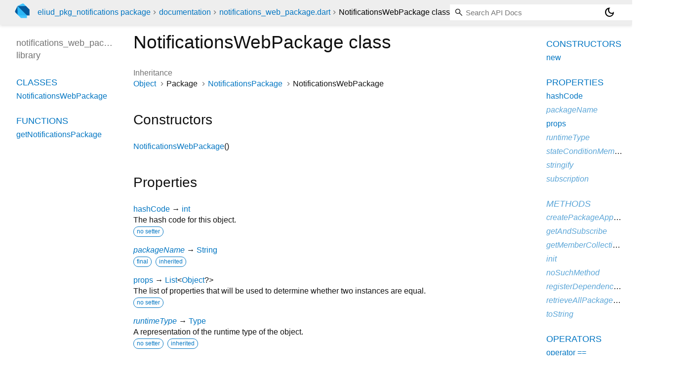

--- FILE ---
content_type: text/html; charset="utf-8"
request_url: https://pub.dev/documentation/eliud_pkg_notifications/latest/notifications_web_package/NotificationsWebPackage-class.html
body_size: 3197
content:
<!DOCTYPE html>
<html lang="en"><head><script type="text/javascript" src="https://www.googletagmanager.com/gtm.js?id=GTM-MX6DBN9" async="async"></script><script type="text/javascript" src="/static/hash-jc089k83/js/gtm.js"></script><meta charset="utf-8"/><meta http-equiv="X-UA-Compatible" content="IE=edge"/><meta name="viewport" content="width=device-width, height=device-height, initial-scale=1, user-scalable=no"/><meta name="generator" content="made with love by dartdoc"/><meta name="description" content="API docs for the NotificationsWebPackage class from the notifications_web_package library, for the Dart programming language."/><title>NotificationsWebPackage class - notifications_web_package library - Dart API</title><link rel="canonical" href="https://pub.dev/documentation/eliud_pkg_notifications/latest/notifications_web_package/NotificationsWebPackage-class.html"/><link rel="preconnect" href="https://fonts.gstatic.com"/><link rel="stylesheet" href="https://fonts.googleapis.com/css2?family=Roboto+Mono:ital,wght@0,300;0,400;0,500;0,700;1,400&amp;display=swap"/><link rel="stylesheet" href="https://fonts.googleapis.com/css2?family=Material+Symbols+Outlined:opsz,wght,FILL,GRAD@24,400,0,0"/><link rel="stylesheet" href="/static/hash-jc089k83/css/dartdoc.css"/><link rel="icon" href="/favicon.ico?hash=nk4nss8c7444fg0chird9erqef2vkhb8"/></head><body class="light-theme" data-base-href="../" data-using-base-href="false"><noscript><iframe src="https://www.googletagmanager.com/ns.html?id=GTM-MX6DBN9" height="0" width="0" style="display:none;visibility:hidden"></iframe></noscript><script src="/static/hash-jc089k83/js/dark-init.js"></script><div id="overlay-under-drawer"></div><header id="title"><span id="sidenav-left-toggle" class="material-symbols-outlined" role="button" tabindex="0">menu</span><a class="hidden-xs" href="/"><img src="/static/hash-jc089k83/img/dart-logo.svg" alt="" width="30" height="30" role="presentation" aria-label="Go to the landing page of pub.dev" style="height: 30px; margin-right: 1em;"/></a><ol class="breadcrumbs gt-separated dark hidden-xs"><li><a href="/packages/eliud_pkg_notifications">eliud_pkg_notifications package</a></li><li><a href="../index.html">documentation</a></li><li><a href="../notifications_web_package/">notifications_web_package.dart</a></li><li class="self-crumb">NotificationsWebPackage class</li></ol><div class="self-name">NotificationsWebPackage class</div><form class="search navbar-right" role="search"><input id="search-box" class="form-control typeahead" type="text" placeholder="Loading search..." autocomplete="off"/></form><button id="theme-button" class="toggle" aria-label="Light and dark mode toggle" title="Toggle between light and dark mode"><span id="dark-theme-button" class="material-symbols-outlined" aria-hidden="true">dark_mode</span><span id="light-theme-button" class="material-symbols-outlined" aria-hidden="true">light_mode</span></button></header><main><div id="dartdoc-main-content" class="main-content" data-above-sidebar="notifications_web_package/notifications_web_package-library-sidebar.html" data-below-sidebar="notifications_web_package/NotificationsWebPackage-class-sidebar.html">
    <div>
<h1><span class="kind-class">NotificationsWebPackage</span> class 
 
</h1></div>

    


    <div>
      <dl class="dl-horizontal">
        
  <dt>Inheritance</dt>
  <dd>
    <ul class="gt-separated dark clazz-relationships">
      <li><a href="https://api.flutter.dev/flutter/dart-core/Object-class.html">Object</a></li>
        <li>Package</li>
        <li><a href="../notifications_package/NotificationsPackage-class.html">NotificationsPackage</a></li>
      <li>NotificationsWebPackage</li>
    </ul>
  </dd>

        
        


        
        


      </dl>
    </div>

    
  <div class="summary offset-anchor" id="constructors">
    <h2>Constructors</h2>
    <dl class="constructor-summary-list">
        <dt id="NotificationsWebPackage.new" class="callable">
          <span class="name"><a href="../notifications_web_package/NotificationsWebPackage/NotificationsWebPackage.html">NotificationsWebPackage</a></span><span class="signature">()</span>
        </dt>
        <dd>
          
        </dd>
    </dl>
  </div>
    
  <div class="summary offset-anchor" id="instance-properties">
    <h2>Properties</h2>
    <dl class="properties">
        <dt id="hashCode" class="property">
  <span class="name"><a href="../notifications_web_package/NotificationsWebPackage/hashCode.html">hashCode</a></span>
  <span class="signature">→ <a href="https://api.flutter.dev/flutter/dart-core/int-class.html">int</a></span>
  

</dt>
<dd>
  The hash code for this object.
  <div class="features"><span class="feature">no setter</span></div>

</dd>

        <dt id="packageName" class="property inherited">
  <span class="name"><a href="../notifications_package/NotificationsPackage/packageName.html">packageName</a></span>
  <span class="signature">→ <a href="https://api.flutter.dev/flutter/dart-core/String-class.html">String</a></span>
  

</dt>
<dd class="inherited">
  
  <div class="features"><span class="feature">final</span><span class="feature">inherited</span></div>

</dd>

        <dt id="props" class="property">
  <span class="name"><a href="../notifications_web_package/NotificationsWebPackage/props.html">props</a></span>
  <span class="signature">→ <a href="https://api.flutter.dev/flutter/dart-core/List-class.html">List</a><span class="signature">&lt;<wbr><span class="type-parameter"><a href="https://api.flutter.dev/flutter/dart-core/Object-class.html">Object</a>?</span>&gt;</span></span>
  

</dt>
<dd>
  The list of properties that will be used to determine whether
two instances are equal.
  <div class="features"><span class="feature">no setter</span></div>

</dd>

        <dt id="runtimeType" class="property inherited">
  <span class="name"><a href="https://api.flutter.dev/flutter/dart-core/Object/runtimeType.html">runtimeType</a></span>
  <span class="signature">→ <a href="https://api.flutter.dev/flutter/dart-core/Type-class.html">Type</a></span>
  

</dt>
<dd class="inherited">
  A representation of the runtime type of the object.
  <div class="features"><span class="feature">no setter</span><span class="feature">inherited</span></div>

</dd>

        <dt id="stateConditionMemberHasUnreadNotifications" class="property inherited">
  <span class="name"><a href="../notifications_package/NotificationsPackage/stateConditionMemberHasUnreadNotifications.html">stateConditionMemberHasUnreadNotifications</a></span>
  <span class="signature">→ <a href="https://api.flutter.dev/flutter/dart-core/Map-class.html">Map</a><span class="signature">&lt;<wbr><span class="type-parameter"><a href="https://api.flutter.dev/flutter/dart-core/String-class.html">String</a></span>, <span class="type-parameter"><a href="https://api.flutter.dev/flutter/dart-core/bool-class.html">bool</a>?</span>&gt;</span></span>
  

</dt>
<dd class="inherited">
  
  <div class="features"><span class="feature">final</span><span class="feature">inherited</span></div>

</dd>

        <dt id="stringify" class="property inherited">
  <span class="name"><a href="../notifications_package/NotificationsPackage/stringify.html">stringify</a></span>
  <span class="signature">→ <a href="https://api.flutter.dev/flutter/dart-core/bool-class.html">bool</a>?</span>
  

</dt>
<dd class="inherited">
  If set to <code>true</code>, the <code>toString</code> method will be overridden to output
this instance's <code>props</code>.
  <div class="features"><span class="feature">no setter</span><span class="feature">inherited</span></div>

</dd>

        <dt id="subscription" class="property inherited">
  <span class="name"><a href="../notifications_package/NotificationsPackage/subscription.html">subscription</a></span>
  <span class="signature">→ <a href="https://api.flutter.dev/flutter/dart-core/Map-class.html">Map</a><span class="signature">&lt;<wbr><span class="type-parameter"><a href="https://api.flutter.dev/flutter/dart-core/String-class.html">String</a></span>, <span class="type-parameter"><a href="https://api.flutter.dev/flutter/dart-async/StreamSubscription-class.html">StreamSubscription</a><span class="signature">&lt;<wbr><span class="type-parameter"><a href="https://api.flutter.dev/flutter/dart-core/List-class.html">List</a><span class="signature">&lt;<wbr><span class="type-parameter">NotificationModel?</span>&gt;</span></span>&gt;</span></span>&gt;</span></span>
  

</dt>
<dd class="inherited">
  
  <div class="features"><span class="feature">final</span><span class="feature">inherited</span></div>

</dd>

    </dl>
  </div>

    
  <div class="summary offset-anchor inherited" id="instance-methods">
    <h2>Methods</h2>
    <dl class="callables">
        <dt id="createPackageAppBloc" class="callable inherited">
  <span class="name"><a href="../notifications_package/NotificationsPackage/createPackageAppBloc.html">createPackageAppBloc</a></span><span class="signature">(<wbr><span class="parameter" id="createPackageAppBloc-param-appId"><span class="type-annotation"><a href="https://api.flutter.dev/flutter/dart-core/String-class.html">String</a></span> <span class="parameter-name">appId</span>, </span><span class="parameter" id="createPackageAppBloc-param-accessBloc"><span class="type-annotation">AccessBloc</span> <span class="parameter-name">accessBloc</span></span>)
    <span class="returntype parameter">→ BlocProvider<span class="signature">&lt;<wbr><span class="type-parameter">StateStreamableSource<span class="signature">&lt;<wbr><span class="type-parameter"><a href="https://api.flutter.dev/flutter/dart-core/Object-class.html">Object</a>?</span>&gt;</span></span>&gt;</span>?</span>
  </span>
  

</dt>
<dd class="inherited">
  
  <div class="features"><span class="feature">inherited</span></div>

</dd>

        <dt id="getAndSubscribe" class="callable inherited">
  <span class="name"><a href="../notifications_package/NotificationsPackage/getAndSubscribe.html">getAndSubscribe</a></span><span class="signature">(<wbr><span class="parameter" id="getAndSubscribe-param-accessBloc"><span class="type-annotation">AccessBloc</span> <span class="parameter-name">accessBloc</span>, </span><span class="parameter" id="getAndSubscribe-param-app"><span class="type-annotation">AppModel</span> <span class="parameter-name">app</span>, </span><span class="parameter" id="getAndSubscribe-param-member"><span class="type-annotation">MemberModel?</span> <span class="parameter-name">member</span>, </span><span class="parameter" id="getAndSubscribe-param-isOwner"><span class="type-annotation"><a href="https://api.flutter.dev/flutter/dart-core/bool-class.html">bool</a></span> <span class="parameter-name">isOwner</span>, </span><span class="parameter" id="getAndSubscribe-param-isBlocked"><span class="type-annotation"><a href="https://api.flutter.dev/flutter/dart-core/bool-class.html">bool</a>?</span> <span class="parameter-name">isBlocked</span>, </span><span class="parameter" id="getAndSubscribe-param-privilegeLevel"><span class="type-annotation">PrivilegeLevel?</span> <span class="parameter-name">privilegeLevel</span></span>)
    <span class="returntype parameter">→ <a href="https://api.flutter.dev/flutter/flutter_test/Future-class.html">Future</a><span class="signature">&lt;<wbr><span class="type-parameter"><a href="https://api.flutter.dev/flutter/dart-core/List-class.html">List</a><span class="signature">&lt;<wbr><span class="type-parameter">PackageConditionDetails</span>&gt;</span></span>&gt;</span>?</span>
  </span>
  

</dt>
<dd class="inherited">
  
  <div class="features"><span class="feature">inherited</span></div>

</dd>

        <dt id="getMemberCollectionInfo" class="callable inherited">
  <span class="name"><a href="../notifications_package/NotificationsPackage/getMemberCollectionInfo.html">getMemberCollectionInfo</a></span><span class="signature">(<wbr>)
    <span class="returntype parameter">→ <a href="https://api.flutter.dev/flutter/dart-core/List-class.html">List</a><span class="signature">&lt;<wbr><span class="type-parameter">MemberCollectionInfo</span>&gt;</span></span>
  </span>
  

</dt>
<dd class="inherited">
  
  <div class="features"><span class="feature">inherited</span></div>

</dd>

        <dt id="init" class="callable inherited">
  <span class="name"><a href="../notifications_package/NotificationsPackage/init.html">init</a></span><span class="signature">(<wbr>)
    <span class="returntype parameter">→ void</span>
  </span>
  

</dt>
<dd class="inherited">
  
  <div class="features"><span class="feature">inherited</span></div>

</dd>

        <dt id="noSuchMethod" class="callable inherited">
  <span class="name"><a href="https://api.flutter.dev/flutter/dart-core/Object/noSuchMethod.html">noSuchMethod</a></span><span class="signature">(<wbr><span class="parameter" id="noSuchMethod-param-invocation"><span class="type-annotation"><a href="https://api.flutter.dev/flutter/dart-core/Invocation-class.html">Invocation</a></span> <span class="parameter-name">invocation</span></span>)
    <span class="returntype parameter">→ dynamic</span>
  </span>
  

</dt>
<dd class="inherited">
  Invoked when a nonexistent method or property is accessed.
  <div class="features"><span class="feature">inherited</span></div>

</dd>

        <dt id="registerDependencies" class="callable inherited">
  <span class="name"><a href="../notifications_package/NotificationsPackage/registerDependencies.html">registerDependencies</a></span><span class="signature">(<wbr><span class="parameter" id="registerDependencies-param-eliud"><span class="type-annotation">Eliud</span> <span class="parameter-name">eliud</span></span>)
    <span class="returntype parameter">→ void</span>
  </span>
  

</dt>
<dd class="inherited">
  
  <div class="features"><span class="feature">inherited</span></div>

</dd>

        <dt id="retrieveAllPackageConditions" class="callable inherited">
  <span class="name"><a href="../notifications_package/NotificationsPackage/retrieveAllPackageConditions.html">retrieveAllPackageConditions</a></span><span class="signature">(<wbr>)
    <span class="returntype parameter">→ <a href="https://api.flutter.dev/flutter/dart-core/List-class.html">List</a><span class="signature">&lt;<wbr><span class="type-parameter"><a href="https://api.flutter.dev/flutter/dart-core/String-class.html">String</a></span>&gt;</span></span>
  </span>
  

</dt>
<dd class="inherited">
  
  <div class="features"><span class="feature">inherited</span></div>

</dd>

        <dt id="toString" class="callable inherited">
  <span class="name"><a href="../notifications_package/NotificationsPackage/toString.html">toString</a></span><span class="signature">(<wbr>)
    <span class="returntype parameter">→ <a href="https://api.flutter.dev/flutter/dart-core/String-class.html">String</a></span>
  </span>
  

</dt>
<dd class="inherited">
  A string representation of this object.
  <div class="features"><span class="feature">inherited</span></div>

</dd>

    </dl>
  </div>
    
  <div class="summary offset-anchor" id="operators">
    <h2>Operators</h2>
    <dl class="callables">
        <dt id="operator ==" class="callable">
  <span class="name"><a href="../notifications_web_package/NotificationsWebPackage/operator_equals.html">operator ==</a></span><span class="signature">(<wbr><span class="parameter" id="==-param-other"><span class="type-annotation"><a href="https://api.flutter.dev/flutter/dart-core/Object-class.html">Object</a></span> <span class="parameter-name">other</span></span>)
    <span class="returntype parameter">→ <a href="https://api.flutter.dev/flutter/dart-core/bool-class.html">bool</a></span>
  </span>
  

</dt>
<dd>
  The equality operator.
  

</dd>

    </dl>
  </div>
    
    
    

  </div><div id="dartdoc-sidebar-left" class="sidebar sidebar-offcanvas-left"><header id="header-search-sidebar" class="hidden-l"><form class="search-sidebar" role="search"><input id="search-sidebar" class="form-control typeahead" type="text" placeholder="Loading search..." autocomplete="off"/></form></header><ol id="sidebar-nav" class="breadcrumbs gt-separated dark hidden-l"><li><a href="/packages/eliud_pkg_notifications">eliud_pkg_notifications package</a></li><li><a href="../index.html">documentation</a></li><li><a href="../notifications_web_package/">notifications_web_package</a></li><li class="self-crumb">NotificationsWebPackage class</li></ol>
    <!-- The search input and breadcrumbs below are only responsively visible at low resolutions. -->



    <h5>notifications_web_package library</h5>
    <div id="dartdoc-sidebar-left-content"></div>
  </div><div id="dartdoc-sidebar-right" class="sidebar sidebar-offcanvas-right">
  </div></main><footer><span class="no-break">eliud_pkg_notifications 1.3.0</span></footer><script src="/static/hash-jc089k83/dartdoc/resources/highlight.pack.js"></script><script src="/static/hash-jc089k83/dartdoc/resources/docs.dart.js"></script></body></html>

--- FILE ---
content_type: text/html; charset="utf-8"
request_url: https://pub.dev/documentation/eliud_pkg_notifications/latest/notifications_web_package/notifications_web_package-library-sidebar.html
body_size: -1136
content:
<ol>
      <li class="section-title"><a href="notifications_web_package/#classes">Classes</a></li>
        <li><a href="notifications_web_package/NotificationsWebPackage-class.html">NotificationsWebPackage</a></li>






      <li class="section-title"><a href="notifications_web_package/#functions">Functions</a></li>
        <li><a href="notifications_web_package/getNotificationsPackage.html">getNotificationsPackage</a></li>



</ol>


--- FILE ---
content_type: text/html; charset="utf-8"
request_url: https://pub.dev/documentation/eliud_pkg_notifications/latest/notifications_web_package/NotificationsWebPackage-class-sidebar.html
body_size: -739
content:
<ol>

      <li class="section-title"><a href="notifications_web_package/NotificationsWebPackage-class.html#constructors">Constructors</a></li>
        <li><a href="notifications_web_package/NotificationsWebPackage/NotificationsWebPackage.html">new</a></li>


    
        <li class="section-title">
          <a href="notifications_web_package/NotificationsWebPackage-class.html#instance-properties">Properties</a>
        </li>
          
<li>
  <a href="notifications_web_package/NotificationsWebPackage/hashCode.html">hashCode</a>
</li>
          
<li class="inherited">
  <a href="notifications_package/NotificationsPackage/packageName.html">packageName</a>
</li>
          
<li>
  <a href="notifications_web_package/NotificationsWebPackage/props.html">props</a>
</li>
          
<li class="inherited">
  <a href="https://api.flutter.dev/flutter/dart-core/Object/runtimeType.html">runtimeType</a>
</li>
          
<li class="inherited">
  <a href="notifications_package/NotificationsPackage/stateConditionMemberHasUnreadNotifications.html">stateConditionMemberHasUnreadNotifications</a>
</li>
          
<li class="inherited">
  <a href="notifications_package/NotificationsPackage/stringify.html">stringify</a>
</li>
          
<li class="inherited">
  <a href="notifications_package/NotificationsPackage/subscription.html">subscription</a>
</li>

        <li class="section-title inherited"><a href="notifications_web_package/NotificationsWebPackage-class.html#instance-methods">Methods</a></li>
          
<li class="inherited">
  <a href="notifications_package/NotificationsPackage/createPackageAppBloc.html">createPackageAppBloc</a>
</li>
          
<li class="inherited">
  <a href="notifications_package/NotificationsPackage/getAndSubscribe.html">getAndSubscribe</a>
</li>
          
<li class="inherited">
  <a href="notifications_package/NotificationsPackage/getMemberCollectionInfo.html">getMemberCollectionInfo</a>
</li>
          
<li class="inherited">
  <a href="notifications_package/NotificationsPackage/init.html">init</a>
</li>
          
<li class="inherited">
  <a href="https://api.flutter.dev/flutter/dart-core/Object/noSuchMethod.html">noSuchMethod</a>
</li>
          
<li class="inherited">
  <a href="notifications_package/NotificationsPackage/registerDependencies.html">registerDependencies</a>
</li>
          
<li class="inherited">
  <a href="notifications_package/NotificationsPackage/retrieveAllPackageConditions.html">retrieveAllPackageConditions</a>
</li>
          
<li class="inherited">
  <a href="notifications_package/NotificationsPackage/toString.html">toString</a>
</li>

        <li class="section-title"><a href="notifications_web_package/NotificationsWebPackage-class.html#operators">Operators</a></li>
          
<li>
  <a href="notifications_web_package/NotificationsWebPackage/operator_equals.html">operator ==</a>
</li>

    

    


</ol>
